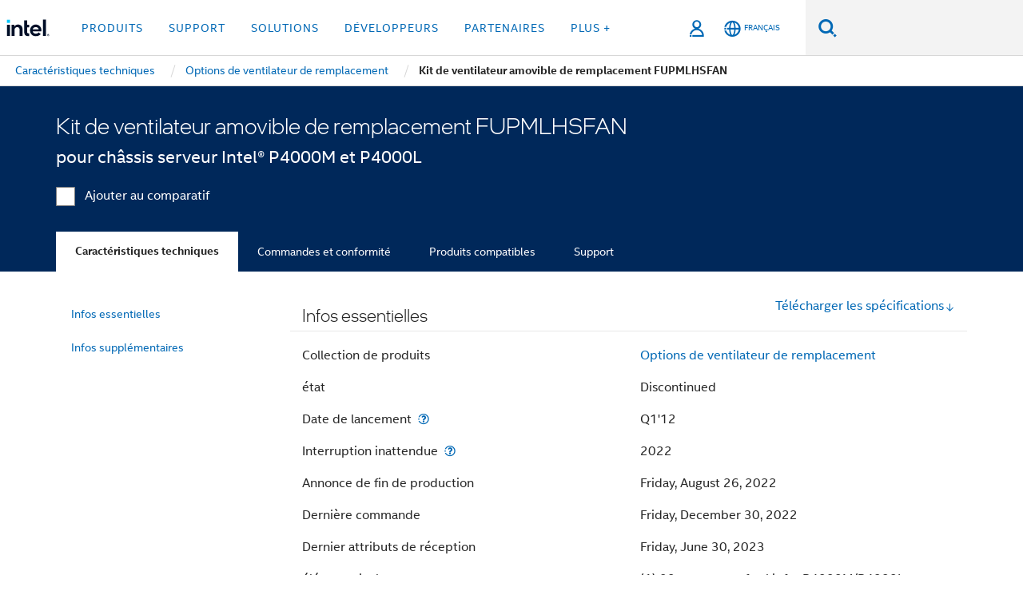

--- FILE ---
content_type: application/javascript;charset=utf-8
request_url: https://www.intel.fr/etc.clientlibs/settings/wcm/designs/ver/260110/intel/externallibs/jquery-cookie-2_1_3.min.js
body_size: 697
content:
/*
 JavaScript Cookie v2.1.3
 https://github.com/js-cookie/js-cookie

 Copyright 2006, 2015 Klaus Hartl & Fagner Brack
 Released under the MIT license
*/
(function(l){var m=!1;"function"===typeof define&&define.amd&&(define(l),m=!0);"object"===typeof exports&&(module.exports=l(),m=!0);if(!m){var e=window.Cookies,a=window.Cookies=l();a.noConflict=function(){window.Cookies=e;return a}}})(function(){function l(){for(var e=0,a={};e<arguments.length;e++){var b=arguments[e],c;for(c in b)a[c]=b[c]}return a}function m(e){function a(b,c,d){if("undefined"!==typeof document){if(1<arguments.length){d=l({path:"/"},a.defaults,d);if("number"===typeof d.expires){var h=
new Date;h.setMilliseconds(h.getMilliseconds()+864E5*d.expires);d.expires=h}d.expires=d.expires?d.expires.toUTCString():"";try{var g=JSON.stringify(c);/^[\{\[]/.test(g)&&(c=g)}catch(p){}c=e.write?e.write(c,b):encodeURIComponent(String(c)).replace(/%(23|24|26|2B|3A|3C|3E|3D|2F|3F|40|5B|5D|5E|60|7B|7D|7C)/g,decodeURIComponent);b=encodeURIComponent(String(b));b=b.replace(/%(23|24|26|2B|5E|60|7C)/g,decodeURIComponent);b=b.replace(/[\(\)]/g,escape);g="";for(var k in d)d[k]&&(g+="; "+k,!0!==d[k]&&(g+="\x3d"+
d[k]));return document.cookie=b+"\x3d"+c+g}b||(g={});k=document.cookie?document.cookie.split("; "):[];for(var q=/(%[0-9A-Z]{2})+/g,n=0;n<k.length;n++){var r=k[n].split("\x3d"),f=r.slice(1).join("\x3d");'"'===f.charAt(0)&&(f=f.slice(1,-1));try{h=r[0].replace(q,decodeURIComponent);f=e.read?e.read(f,h):e(f,h)||f.replace(q,decodeURIComponent);if(this.json)try{f=JSON.parse(f)}catch(p){}if(b===h){g=f;break}b||(g[h]=f)}catch(p){}}return g}}a.set=a;a.get=function(b){return a.call(a,b)};a.getJSON=function(){return a.apply({json:!0},
[].slice.call(arguments))};a.defaults={};a.remove=function(b,c){a(b,"",l(c,{expires:-1}))};a.withConverter=m;return a}return m(function(){})});